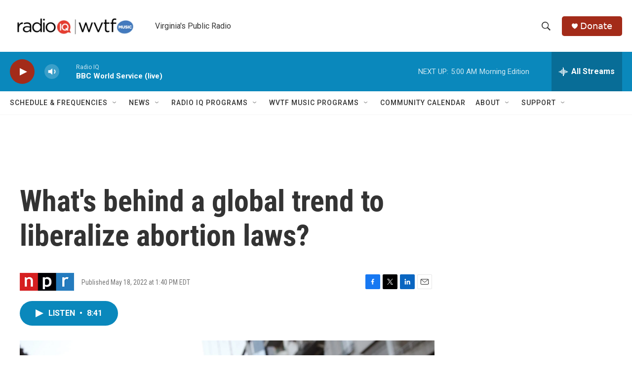

--- FILE ---
content_type: text/html; charset=utf-8
request_url: https://www.google.com/recaptcha/api2/aframe
body_size: 267
content:
<!DOCTYPE HTML><html><head><meta http-equiv="content-type" content="text/html; charset=UTF-8"></head><body><script nonce="2dPlyb0q894Y4GYF5VSo4A">/** Anti-fraud and anti-abuse applications only. See google.com/recaptcha */ try{var clients={'sodar':'https://pagead2.googlesyndication.com/pagead/sodar?'};window.addEventListener("message",function(a){try{if(a.source===window.parent){var b=JSON.parse(a.data);var c=clients[b['id']];if(c){var d=document.createElement('img');d.src=c+b['params']+'&rc='+(localStorage.getItem("rc::a")?sessionStorage.getItem("rc::b"):"");window.document.body.appendChild(d);sessionStorage.setItem("rc::e",parseInt(sessionStorage.getItem("rc::e")||0)+1);localStorage.setItem("rc::h",'1769418751845');}}}catch(b){}});window.parent.postMessage("_grecaptcha_ready", "*");}catch(b){}</script></body></html>